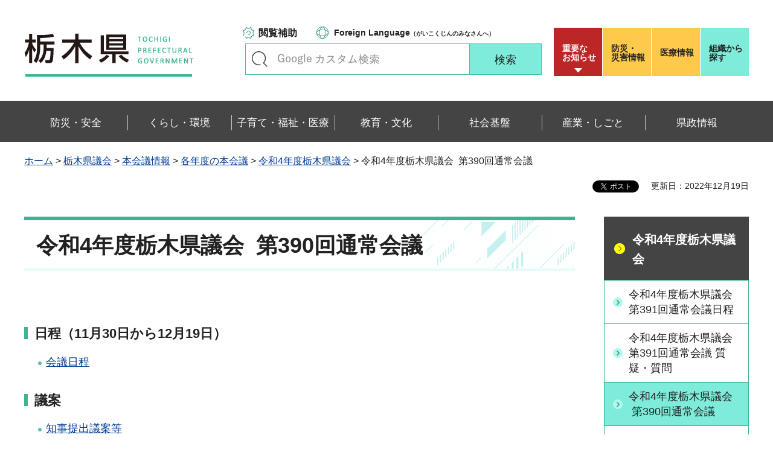

--- FILE ---
content_type: text/html
request_url: https://www-pref-tochigi-lg-jp.cache.yimg.jp/p01/390gaiyou.html
body_size: 17704
content:
<?xml version="1.0" encoding="utf-8"?>
<!DOCTYPE html PUBLIC "-//W3C//DTD XHTML 1.0 Transitional//EN" "http://www.w3.org/TR/xhtml1/DTD/xhtml1-transitional.dtd">
<html xmlns="http://www.w3.org/1999/xhtml" lang="ja" xml:lang="ja" xmlns:og="http://ogp.me/ns#" xmlns:fb="http://www.facebook.com/2008/fbml">
<head>
<meta http-equiv="Content-Type" content="text/html; charset=utf-8" />
<meta http-equiv="Content-Style-Type" content="text/css" />
<meta http-equiv="Content-Script-Type" content="text/javascript" />

<title>栃木県／令和4年度栃木県議会  第390回通常会議</title>

<meta name="author" content="栃木県" />
<meta property="og:title" content="令和4年度栃木県議会&nbsp;&nbsp;第390回通常会議" />
<meta property="og:type" content="article" />
<meta property="og:description" content="" />
<meta property="og:url" content="https://www.pref.tochigi.lg.jp/p01/390gaiyou.html" />
<meta property="og:image" content="https://www.pref.tochigi.lg.jp/shared/rn/images/sns/logo.png" />
<meta property="og:site_name" content="栃木県" />
<meta property="og:locale" content="ja_jp" />
<meta name="viewport" content="width=device-width, maximum-scale=3.0" />
<meta name="format-detection" content="telephone=no" />
<link href="/shared/rn/style/default.css" rel="stylesheet" type="text/css" media="all" />
<link href="/shared/rn/style/layout.css" rel="stylesheet" type="text/css" media="all" />
<link href="/shared/templates/free_rn/style/edit.css" rel="stylesheet" type="text/css" media="all" />
<link href="/shared/rn/style/smartphone.css" rel="stylesheet" media="only screen and (max-width : 640px)" type="text/css" class="mc_css" />
<link href="/shared/templates/free_rn/style/edit_sp.css" rel="stylesheet" media="only screen and (max-width : 640px)" type="text/css" class="mc_css" />
<link href="/shared/rn/images/favicon/favicon.ico" rel="shortcut icon" type="image/vnd.microsoft.icon" />
<link href="/shared/rn/images/favicon/apple-touch-icon-precomposed.png" rel="apple-touch-icon-precomposed" />
<script type="text/javascript" src="/shared/rn/js/jquery.js"></script>
<script type="text/javascript" src="/shared/rn/js/setting.js"></script>
<script type="text/javascript" src="/shared/system/js/ysruby.js"></script>
<script type="text/javascript" src="/shared/rn/js/readspeaker.js"></script>





<script type="text/javascript" src="/shared/js/ga.js"></script>
<script type="text/javascript" src="/shared/js/ga_social_tracking.js"></script>
<script type="text/javascript">
window.twttr = (function (d,s,id) {
var t, js, fjs = d.getElementsByTagName(s)[0];
if (d.getElementById(id)) return; js=d.createElement(s); js.id=id;
js.src='//platform.twitter.com/widgets.js'; fjs.parentNode.insertBefore(js, fjs);
return window.twttr || (t = { _e: [], ready: function(f){ t._e.push(f) } });
}(document, 'script', 'twitter-wjs'));
// Wait for the asynchronous resources to load
twttr.ready(function(twttr) {
_ga.trackTwitter(); //Google Analytics tracking
});
</script>
</head>
<body class="format_free type_cnt no_javascript">
<div id="fb-root"></div>
<script type="text/javascript">
window.fbAsyncInit = function() {
_ga.trackFacebook(); //Google Analytics tracking
};
(function(d, s, id) {
var js, fjs = d.getElementsByTagName(s)[0];
if (d.getElementById(id)) return;
js = d.createElement(s); js.id = id;
js.src = 'https://connect.facebook.net/ja_JP/sdk.js#xfbml=1&version=v3.0';
fjs.parentNode.insertBefore(js, fjs);
}(document, 'script', 'facebook-jssdk'));
</script>
<script type="text/javascript" src="/shared/rn/js/init.js"></script>
<div id="tmp_wrapper">
<noscript>
<p>このサイトではJavaScriptを使用したコンテンツ・機能を提供しています。JavaScriptを有効にするとご利用いただけます。</p>
</noscript>
<p><a href="#tmp_honbun" class="skip">本文へスキップします。</a></p>
<div id="tmp_heading">

<div id="tmp_header">
<div class="container">
<div id="tmp_hlogo">
<p><a href="/index.html"><span>栃木県</span></a></p>
</div>
<div id="tmp_setting_wrap">
<div id="tmp_means">
<ul class="means_list">
	<li class="func_btn"><a href="javascript:void(0);">閲覧補助</a></li>
	<li class="language_link"><a href="/english/foreignlanguage.html"><span lang="en" xml:lang="en">Foreign Language</span>（がいこくじんのみなさんへ）</a></li>
</ul>
<div id="tmp_search">
<form action="/search/result.html" id="tmp_gsearch_form" name="tmp_gsearch_form">
<div class="wrap_sch_box">
<p class="sch_ttl"><label for="tmp_query">キーワードで探す</label></p>
<p class="sch_box"><input id="tmp_query" name="q" size="31" type="text" /></p>
</div>
<div class="wrap_sch_btn">
<p class="sch_btn"><input id="tmp_sma_func_sch_btn" name="sa" type="submit" value="検索" /></p>
<p id="tmp_sma_search_hidden"><input name="cx" type="hidden" value="016477326117940873376:8yermrtktjq" /><input name="ie" type="hidden" value="UTF-8" /><input name="cof" type="hidden" value="FORID:9" /></p>
</div>
</form>
</div>
</div>
<div id="tmp_header_btn">
<div class="header_btns">
<div class="notice_board"><a href="/juyo/index.html">重要な<br />
お知らせ</a></div>
<div class="disaster_url"><a href="/kurashi/bousai/index.html"><span>防災・</span>災害情報</a></div>
<div class="medical_link"><a href="https://www.iryou.teikyouseido.mhlw.go.jp">医療情報</a></div>
<div class="org_link"><a href="/kensei/kennososhiki/index.html">組織から探す</a></div>
</div>
</div>
</div>
</div>
<ul id="tmp_hnavi_s">
	<li id="tmp_hnavi_lmenu"><a href="/juyo/index.html"><span>緊急・防災</span></a></li>
	<li id="tmp_hnavi_rmenu"><a href="javascript:void(0);"><span>検索<br />
	メニュー</span></a></li>
</ul>
</div>
<div id="tmp_sma_menu">
<div id="tmp_sma_lmenu" class="wrap_sma_sch">
<div class="lmenu_wrap">
<p class="close_btn"><a href="javascript:void(0);"><span>閉じる</span></a></p>
</div>
</div>
<div id="tmp_function" class="function_menu">
<ul class="func_list">
	<li class="setting_func"><a href="/moji/index.html">文字サイズ・色合い変更</a></li>
	<li class="setting_speaker"><a accesskey="L" href="//app-eas.readspeaker.com/cgi-bin/rsent?customerid=8490&amp;lang=ja_jp&amp;readid=tmp_read_contents&amp;url=" onclick="readpage(this.href, 'tmp_readspeaker'); return false;" rel="nofollow" class="rs_href">音声読み上げ</a></li>
	<li class="setting_furigana"><a data-contents="tmp_read_contents" data-target="tmp_read_contents" href="javascript:void(0);" id="furigana">ふりがなON</a></li>
</ul>
<p class="close_btn"><a href="javascript:void(0);"><span>閉じる</span></a></p>
</div>
<div id="tmp_sma_rmenu" class="wrap_sma_sch">
<div class="rmenu_wrap">
<p class="close_btn"><a href="javascript:void(0);"><span>閉じる</span></a></p>
</div>
</div>
</div>
<div id="tmp_wrap_emergency">
<div class="container">
<div id="tmp_emergency">
<div id="tmp_emergency_ttl">
<p>重要なお知らせ</p>
</div>
<div id="tmp_emergency_cnt">&nbsp;</div>
</div>
<p class="close_btn"><a href="javascript:void(0);"><span>閉じる</span></a></p>
</div>
</div>


<div class="gnavi">
<div class="container">
<ul>
	<li class="glist1"><a href="/bousai-anzen/index.html"><span>防災・安全</span></a></li>
	<li class="glist2"><a href="/kurashi/index.html"><span>くらし・環境</span></a></li>
	<li class="glist3"><a href="/fukushi/index.html"><span>子育て・福祉・医療</span></a></li>
	<li class="glist4"><a href="/kyouiku/index.html"><span>教育・文化</span></a></li>
	<li class="glist5"><a href="/shakaikiban/index.html"><span>社会基盤</span></a></li>
	<li class="glist6"><a href="/sangyou/index.html"><span>産業・しごと</span></a></li>
	<li class="glist7"><a href="/kensei/index.html"><span>県政情報</span></a></li>
</ul>
</div>
</div>

</div>
<div id="tmp_pankuzu">
<div class="container">
<p><a href="/index.html">ホーム</a> &gt; <a href="/kengikai/index.html">栃木県議会</a> &gt; <a href="/kengikai/honkaigi/index.html">本会議情報</a> &gt; <a href="/kengikai/honkaigi/nittei/index.html">各年度の本会議</a> &gt; <a href="/p01/assembly/teireikai/teireikai/r4gikai.html">令和4年度栃木県議会</a> &gt; 令和4年度栃木県議会 &nbsp;第390回通常会議</p>
</div>
</div>
<div id="tmp_wrapper2" class="container">
<div id="tmp_wrap_custom_update">
<div id="tmp_custom_update">

<div id="tmp_social_plugins"><div class="social_media_btn line_btn">
<span>
<script type="text/javascript" src="//media.line.me/js/line-button.js?v=20140411" ></script>
<script type="text/javascript">
new media_line_me.LineButton({"pc":false,"lang":"ja","type":"a"});
</script>
</span>
</div><div class="social_media_btn facebook_btn">
<div data-href="https://www.pref.tochigi.lg.jp/p01/390gaiyou.html" data-layout="button_count" data-size="small" data-mobile-iframe="true" class="fb-share-button"></div>
</div>
<div class="social_media_btn twitter_btn">
<a href="https://twitter.com/share" data-url="https://www.pref.tochigi.lg.jp/p01/390gaiyou.html" data-text="令和4年度栃木県議会 &nbsp;第390回通常会議" data-lang="ja" class="twitter-share-button">ツイート</a>
<script type="text/javascript">!function(d,s,id){var js,fjs=d.getElementsByTagName(s)[0],p=/^http:/.test(d.location)?'http':'https';if(!d.getElementById(id)){js=d.createElement(s);js.id=id;js.src=p+'://platform.twitter.com/widgets.js';fjs.parentNode.insertBefore(js,fjs);}}(document, 'script', 'twitter-wjs');</script>
</div>
</div>


<p id="tmp_update">更新日：2022年12月19日</p>

</div>
</div>
<div id="tmp_wrap_main" class="column_rnavi">
<div id="tmp_main">
<div class="wrap_col_main">
<div class="col_main">
<p id="tmp_honbun" class="skip">ここから本文です。</p>
<div id="tmp_readspeaker" class="rs_preserve rs_skip rs_splitbutton rs_addtools rs_exp"></div>
<div id="tmp_read_contents">


<div id="tmp_contents">

<h1>令和4年度栃木県議会 &nbsp;第390回通常会議</h1>

<p>&nbsp;</p>
<h4>日程（11月30日から12月19日）</h4>
<ul>
	<li><a href="/p01/assembly/teireikai/teireikai/390nittei.html">会議日程</a></li>
</ul>
<h4>議案</h4>
<ul>
	<li><a href="/b01/gikai.html">知事提出議案等</a></li>
	<li>議員提出議案等&nbsp; 【<a href="/p01/assembly/teireikai/jyoureian/390giinnteisyutu.html">条例等</a>】<a href="http://pref-tochigi.gijiroku.com/g07_Iken.asp?Sflg=2">【意見書等】（外部サイトへリンク）</a></li>
</ul>
<h4>質疑及び一般質問</h4>
<ul>
	<li><a href="/p01/assembly/teireikai/teireikai/390shitsumon.html">質問者</a>一覧</li>
	<li>質問項目一覧【<a href="/p01/assembly/teireikai/teireikai/shitsumon/390kai1202.html">12月2日</a>】 【<a href="/p01/assembly/teireikai/teireikai/shitsumon/390kai1206.html">12月6日</a>】 【<a href="/p01/assembly/teireikai/teireikai/shitsumon/390kai1207.html">12月7日</a>】</li>
	<li><a href="https://smart.discussvision.net/smart/tenant/pref_tochigi/WebView/rd/council_1.html?referrer=https%3A%2F%2Fwww.pref.tochigi.lg.jp%2F">議会中継（録画）（外部サイトへリンク）</a></li>
</ul>
<h4>常任委員会</h4>
<ul>
	<li>付託された議案<br />
	【<a href="/p01/documents/1130giann.pdf">11月30日（PDF：31KB）</a>】&nbsp; 【<a href="/p01/documents/1209giann1.pdf">12月9日（PDF：76KB）</a>】&nbsp; 【<a href="/p01/documents/1209giann2.pdf">12月9日追加上程（PDF：42KB）</a>】</li>
</ul>
<h4>議決</h4>
<ul>
	<li><a href="http://pref-tochigi.gijiroku.com/g07_giketsu.asp?Sflg=2">議決結果（議案）（外部サイトへリンク）</a></li>
	<li><a href="http://pref-tochigi.gijiroku.com/g07_Seigan.asp?Sflg=2">議決結果（請願・陳情）（外部サイトへリンク）</a></li>
	<li>採決態度&nbsp; 【<a href="http://pref-tochigi.gijiroku.com/voices/GikaiDoc/attach/Congress/Kg136_saiketutaido_20221130.pdf">11月30日（外部サイトへリンク）</a>】 【<a href="http://pref-tochigi.gijiroku.com/voices/GikaiDoc/attach/Congress/Kg148_saiketutaidosyuusei1219.pdf">12月19日（外部サイトへリンク）</a>】</li>
</ul>



</div>
</div>
<div id="tmp_inquiry">
<div id="tmp_inquiry_ttl">
<p>お問い合わせ</p>
</div>
<div id="tmp_inquiry_cnt">
<div class="inquiry_parts">
<p>県議会事務局&nbsp;議事課</p>
<p>〒320-8501&nbsp;宇都宮市塙田1-1-20　県庁舎議会議事堂2階</p>
<p>電話番号：028-623-3761</p>
<p>ファックス番号：028-623-3755</p>
<p>Email：<a href="mailto:gikai&#64;pref.tochigi.lg.jp">gikai&#64;pref.tochigi.lg.jp</a></p>
</div>
</div>
</div>
</div>
</div>
<div class="wrap_col_rgt_navi">
<div class="col_rgt_navi">

<div id="tmp_lnavi">
<div id="tmp_lnavi_ttl">
<p><a href="/p01/assembly/teireikai/teireikai/r4gikai.html">令和4年度栃木県議会</a></p>
</div>
<div id="tmp_lnavi_cnt">
<ul>
<li><a href="/p01/assembly/teireikai/teireikai/391nittei.html">令和4年度栃木県議会 第391回通常会議日程</a></li>
<li><a href="/p01/assembly/teireikai/teireikai/391shitsumon.html">令和4年度栃木県議会 第391回通常会議 質疑・質問</a></li>
<li><a href="/p01/390gaiyou.html">令和4年度栃木県議会 &nbsp;第390回通常会議</a></li>
<li><a href="/p01/assembly/teireikai/teireikai/390nittei.html">令和4年度栃木県議会 第390回通常会議日程</a></li>
<li><a href="/p01/assembly/teireikai/teireikai/390shitsumon.html">令和4年度栃木県議会 第390回通常会議 質疑・質問</a></li>
<li><a href="/p01/assembly/teireikai/teireikai/shitsumon/390kai1207.html">第390回通常会議 質問項目一覧（12月7日）</a></li>
<li><a href="/p01/assembly/teireikai/teireikai/shitsumon/390kai1206.html">第390回通常会議 質問項目一覧（12月6日）</a></li>
<li><a href="/p01/assembly/teireikai/teireikai/shitsumon/390kai1202.html">第390回通常会議 質問項目一覧（12月2日）</a></li>
<li><a href="/p01/assembly/teireikai/teireikai/389nittei.html">令和4年度栃木県議会 第389回通常会議日程</a></li>
<li><a href="/p01/assembly/teireikai/teireikai/389shitsumon.html">令和4年度栃木県議会 第389回通常会議 質疑・質問</a></li>
<li><a href="/p01/assembly/teireikai/teireikai/388rinnji.html">令和4年度栃木県議会 &nbsp;第388回臨時会議日程</a></li>
<li><a href="/p01/388gaiyou.html">令和4年度栃木県議会 &nbsp;第388回臨時会議</a></li>
<li><a href="/p01/387gaiyou.html">令和4年度栃木県議会 &nbsp;第387回通常会議</a></li>
<li><a href="/p01/assembly/teireikai/teireikai/387shitsumon.html">令和4年度栃木県議会 第387回通常会議 質疑・質問</a></li>
<li><a href="/p01/assembly/teireikai/teireikai/387nittei.html">令和4年度栃木県議会 第387回通常会議日程</a></li>
<li><a href="/p01/assembly/teireikai/teireikai/386rinjinittei.html">令和4年度栃木県議会 &nbsp;第386回臨時会議日程</a></li>
<li><a href="/p01/386gaiyou2.html">令和4年度栃木県議会 &nbsp;第386回臨時会議</a></li>
</ul>
</div>
</div>


<div class="rgt_banner">
<div class="rgt_banner_ttl">
<p>バナー広告</p>
</div>
<div class="rgt_banner_cnt"><script src="/shared/system/js/common/utility.js" type="text/javascript"></script>
<script src="/shared/system/js/banner/banner_rand_prev.js" type="text/javascript"></script>
<script type="text/javascript">
<!--
document.write('<div id="advert_area_0" class="banner"></div>');
var advert_0 = new KoukokuPublish();
advert_0.LoadData(0,2);
//-->
</script><noscript><p><a href="/banner/2/banner_list_2.html">広告一覧ページへ</a></p></noscript></div>
<div class="advertising_btn"><a href="/c05/kensei/kouhou/hp/banner.html">広告掲載のご案内</a></div>
</div>

</div>
</div>
</div>
</div>
</div>

<div id="tmp_wrap_footer">
<div id="tmp_footer">
<div class="container">
<div class="pnavi used_bg_img">
<p class="ptop"><a href="#tmp_wrapper"><span>ページの先頭へ戻る</span></a></p>
</div>
<div class="footer_lft">
<div class="footer_ttl_wrap">
<div class="footer_ttl">
<p class="ttl_name"><span>栃木県庁</span></p>
<p class="ttl_link"><a href="/kensei/kennososhiki/chousha/index.html">庁舎案内</a></p>
<p class="ttl_des">TOCHIGI PREFECTURAL GOVERNMENT</p>
</div>
</div>
<div class="footer_cnt">
<address>
<p class="footer_number">法人番号：5000020090000</p>
<p class="footer_address">〒320-8501　栃木県宇都宮市塙田1-1-20</p>
<p class="footer_phone">電話番号：028-623-2323</p>
</address>
</div>
</div>
<div class="footer_rgt">
<ul class="fnavi">
	<li><a href="/kensei/kouhou/hp/chosakuken/index.html">リンク・著作権・免責事項</a></li>
	<li><a href="/c05/pref/kouhou/kouhoushi/mobile.html">携帯サイト</a></li>
	<li><a href="/c05/pref/kouhou/kouhoushi/privacy.html">個人情報保護方針</a></li>
	<li><a href="/c05/kensei/kouhou/hp/tukaikata.html">サイト利用案内</a></li>
	<li><a href="/accessibility/index.html">ウェブアクセシビリティ方針</a></li>
	<li><a href="/c05/kensei/kouhou/hp/otoiawase.html">お問い合わせ</a></li>
	<li><a href="/sitemap/index.html">サイトマップ</a></li>
	<li><a href="/b06/system/gaido/annai/access.html">県庁舎へのアクセス</a></li>
</ul>
</div>
<div class="copyright_wrap">
<p lang="en" xml:lang="en" class="copyright">Copyright &copy; Tochigi Prefecture. All Rights Reserved.</p>
</div>
</div>
</div>
</div>

</div>
<script type="text/javascript" src="/shared/rn/js/function.js"></script>
<script type="text/javascript" src="/shared/rn/js/main.js"></script>
</body>
</html>
